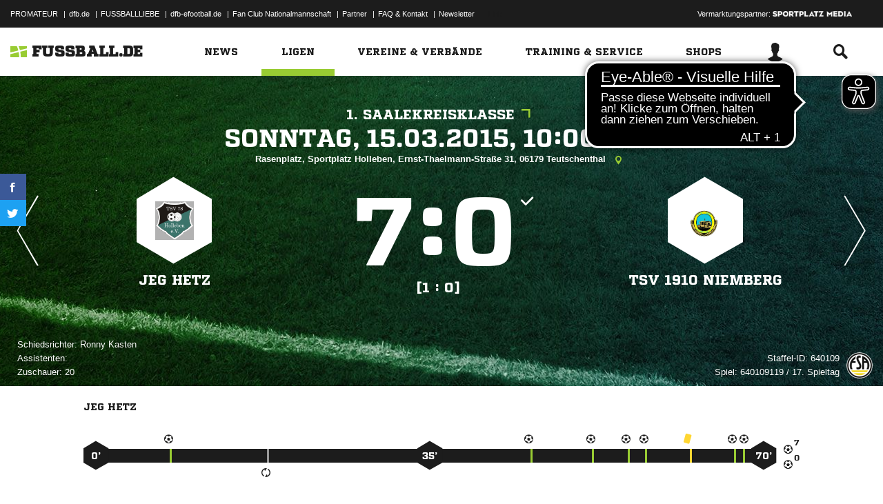

--- FILE ---
content_type: text/css; charset=UTF-8
request_url: https://www.fussball.de/export.fontface/-/id/futv88nj/type/css
body_size: 11
content:
@font-face {
	font-family: font-futv88nj;
	src: 
		url('//www.fussball.de/export.fontface/-/format/woff/id/futv88nj/type/font') format('woff'),
		url('//www.fussball.de/export.fontface/-/format/ttf/id/futv88nj/type/font') format('truetype');
}

.results-c-futv88nj {
	font-family: font-futv88nj !important;
}

--- FILE ---
content_type: text/css; charset=UTF-8
request_url: https://www.fussball.de/export.fontface/-/id/hv9g7yd2/type/css
body_size: 16
content:
@font-face {
	font-family: font-hv9g7yd2;
	src: 
		url('//www.fussball.de/export.fontface/-/format/woff/id/hv9g7yd2/type/font') format('woff'),
		url('//www.fussball.de/export.fontface/-/format/ttf/id/hv9g7yd2/type/font') format('truetype');
}

.results-c-hv9g7yd2 {
	font-family: font-hv9g7yd2 !important;
}

--- FILE ---
content_type: text/css; charset=UTF-8
request_url: https://www.fussball.de/export.fontface/-/id/fo867edf/type/css
body_size: 12
content:
@font-face {
	font-family: font-fo867edf;
	src: 
		url('//www.fussball.de/export.fontface/-/format/woff/id/fo867edf/type/font') format('woff'),
		url('//www.fussball.de/export.fontface/-/format/ttf/id/fo867edf/type/font') format('truetype');
}

.results-c-fo867edf {
	font-family: font-fo867edf !important;
}

--- FILE ---
content_type: text/css; charset=UTF-8
request_url: https://www.fussball.de/export.fontface/-/id/bspwtdy0/type/css
body_size: 10
content:
@font-face {
	font-family: font-bspwtdy0;
	src: 
		url('//www.fussball.de/export.fontface/-/format/woff/id/bspwtdy0/type/font') format('woff'),
		url('//www.fussball.de/export.fontface/-/format/ttf/id/bspwtdy0/type/font') format('truetype');
}

.results-c-bspwtdy0 {
	font-family: font-bspwtdy0 !important;
}

--- FILE ---
content_type: text/css; charset=UTF-8
request_url: https://www.fussball.de/export.fontface/-/id/nzmxt8e2/type/css
body_size: 14
content:
@font-face {
	font-family: font-nzmxt8e2;
	src: 
		url('//www.fussball.de/export.fontface/-/format/woff/id/nzmxt8e2/type/font') format('woff'),
		url('//www.fussball.de/export.fontface/-/format/ttf/id/nzmxt8e2/type/font') format('truetype');
}

.results-c-nzmxt8e2 {
	font-family: font-nzmxt8e2 !important;
}